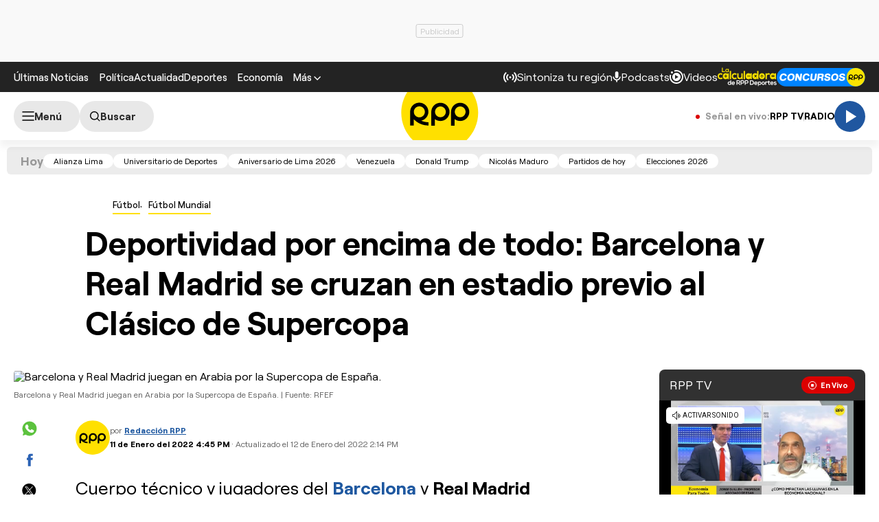

--- FILE ---
content_type: text/html; charset=UTF-8
request_url: https://redirector.rudo.video/mix/register/567ffde3fa319fadf3419efda25619456231dfea/rpptv/stream.js
body_size: 178
content:
var _sh = "567ffde3fa319fadf3419efda25619456231dfea"
var _dpssid = "b22097586668696f3efc25ad3"
var _channel = "rpptv"
var _ref = "rudo.video/live/rpptv"
var _sid = "ba5t1l1xb21229597850696f3efc25ae2" 

--- FILE ---
content_type: text/html; charset=utf-8
request_url: https://www.google.com/recaptcha/api2/aframe
body_size: 269
content:
<!DOCTYPE HTML><html><head><meta http-equiv="content-type" content="text/html; charset=UTF-8"></head><body><script nonce="9eVjDU38XX4vM-zoWPBfFA">/** Anti-fraud and anti-abuse applications only. See google.com/recaptcha */ try{var clients={'sodar':'https://pagead2.googlesyndication.com/pagead/sodar?'};window.addEventListener("message",function(a){try{if(a.source===window.parent){var b=JSON.parse(a.data);var c=clients[b['id']];if(c){var d=document.createElement('img');d.src=c+b['params']+'&rc='+(localStorage.getItem("rc::a")?sessionStorage.getItem("rc::b"):"");window.document.body.appendChild(d);sessionStorage.setItem("rc::e",parseInt(sessionStorage.getItem("rc::e")||0)+1);localStorage.setItem("rc::h",'1768898303670');}}}catch(b){}});window.parent.postMessage("_grecaptcha_ready", "*");}catch(b){}</script></body></html>

--- FILE ---
content_type: application/javascript; charset=utf-8
request_url: https://fundingchoicesmessages.google.com/f/AGSKWxWrls26PfyfYpYNFnJEQ-1sGVfZevODVwd53TBUkah0FynH7pYjh1BBS_qgt4gCW2mFS6_m5_fHvrSABqjltjDmoA-_wv0YF1iZcfuOgps_nHY4OfY-t5-yWz9XGe8lAsA5CPu6Fnq9CWF-e8NTYOUawJlEakzs3bG-4D6FolgnN7Z88pSSTERnoQxf/_-480x60//ads/mt_/default_oas._bottom_ads_/adv_horiz.
body_size: -1292
content:
window['7ea9e874-29e0-44a0-9440-d31ab3ddcf97'] = true;